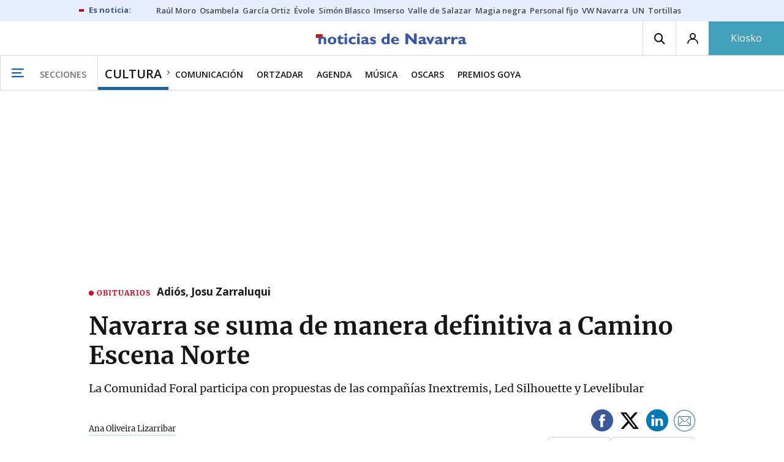

--- FILE ---
content_type: text/css
request_url: https://estaticos-cdn.noticiasdenavarra.com/css/base.css?id=2449e3f9c4e1397b5554
body_size: 9774
content:
:root{--c-brand:#1b6598;--c-brand-brand30:4,15,22;--c-brand-themeto--black:#1b6598}@keyframes fadeInOut{10%{opacity:1}50%{opacity:0}90%{opacity:1}}body{-ms-overflow-x:hidden;overflow-x:hidden}*,:after,:before{box-sizing:border-box}*{margin:0;padding:0;border:0;outline:0;background:transparent}article,aside,details,figcaption,figure,footer,header,hgroup,hr,main,menu,nav,section,summary{display:block}audio,canvas,progress,video{display:inline-block;vertical-align:baseline}[hidden],template{display:none}img{border:0}svg:not(:root){overflow:hidden}[disabled]{cursor:default}hr{height:1px;border:0;border-top:1px solid;overflow:visible}table{border-collapse:collapse;border-spacing:0}html{-ms-text-size-adjust:100%;-webkit-text-size-adjust:100%;-webkit-font-smoothing:antialiased;-moz-osx-font-smoothing:grayscale;text-rendering:optimizeLegibility;font:400 1em/1.35 serif;text-align:left;vertical-align:baseline;color:#333}abbr,address,blockquote,body,cite,code,dd,dfn,dl,dt,figcaption,h1,h2,h3,h4,h5,h6,kbd,li,ol,p,pre,q,samp,small,sub,sup,ul{font-family:inherit;font-size:inherit;font-weight:inherit;line-height:inherit;text-align:inherit;vertical-align:inherit;color:inherit}b,strong{font-weight:700}dfn,em,i{font-style:italic}abbr[title],dfn[title]{border-bottom:1px dotted;cursor:help}del{text-decoration:line-through}mark{background:#fcf8e3;color:#000}code,kbd,pre,samp{font:monospace}pre{white-space:pre;white-space:pre-wrap;white-space:pre-line;word-wrap:break-word}blockquote,q{quotes:none}blockquote:after,blockquote:before,q:after,q:before{content:"";content:none}small,sub,sup{font-size:75%}sub,sup{line-height:0;position:relative;vertical-align:baseline}sup{top:-.5em}sub{bottom:-.25em}a{background-color:transparent}a:active,a:focus,a:hover,a:link,a:visited{outline:0}a[href^=tel]{color:inherit;text-decoration:none}li,ol,ul{list-style:none;list-style-image:none}button,fieldset,input,label,legend,select,textarea{font:400 1em/1.35 inherit;text-align:left;text-transform:none;white-space:normal}button,input,optgroup,select,textarea{color:inherit;font:inherit;margin:0;border-radius:0;-webkit-appearance:none}input,select{line-height:normal;vertical-align:middle}input:focus,select:focus{outline:0}input::-webkit-input-placeholder,select::-webkit-input-placeholder{line-height:normal}input[type=search]{-webkit-appearance:textfield}input[type=search]::-webkit-search-cancel-button,input[type=search]::-webkit-search-decoration{-webkit-appearance:none}button,input[type=submit]{-webkit-appearance:button}button::-moz-focus-inner,input::-moz-focus-inner{border:0;padding:0}optgroup{font-weight:700}textarea{overflow:auto}body{max-width:100%;font-size:100%;font-kerning:normal;-moz-osx-font-smoothing:grayscale;text-align:left;text-rendering:optimizeLegibility;text-size-adjust:100%;color:#161616}body.has-gallery{background-color:#161616}@media (min-width:768px){body.has-gallery{overflow-y:hidden}}a{text-decoration:none;cursor:pointer;background-position:bottom;background-size:3.5px 1px;background-repeat:repeat-x}a,a.no-deco{color:inherit}a.no-deco{background-image:none}@media (max-width:767px){.hide-mobile,.no-mobile,.only-desktop{display:none!important}}@media (max-width:1201px){.strict-hd-desktop{display:none!important}}@media (min-width:768px){.hide-desktop,.mobile-only,.no-desktop{display:none!important}}.baldomero.no-baldomero,.baldomero .no-baldomero{display:none!important}@media (max-width:767px){.no-baldomero{margin-left:auto;margin-right:auto}}.capitalize:first-letter{text-transform:capitalize}.form-line.capitalize .item:first-letter,.form-line.capitalize .option:first-letter{text-transform:capitalize}[data-dropdown-trigger]{cursor:pointer}[data-dropdown]{display:none}[data-dropdown].dropdown--active{display:block}.lozad{display:block;min-height:1rem}picture.lozad{position:relative}picture.lozad[data-loaded] img~img{display:block;position:absolute;left:0;right:0;top:0;max-width:100%;animation:fadeInFromNone .4s ease-out;animation-fill-mode:forwards}@keyframes fadeInFromNone{0%{display:none;opacity:0}1%{display:block;opacity:0}to{display:block;opacity:1}}.image.picture-inbody img{position:absolute;bottom:0;left:0;right:0;top:0}body{font:400 16px/1.5 Merriweather400,Merriweather,serif}.h1,h1{font:400 30px/28px Merriweather700,Merriweather,serif}@media (min-width:1024px){.h1,h1{font-size:46px;line-height:1}}.h2,h2{font:400 28px/1 Merriweather700,Merriweather,serif;line-height:1}@media (max-width:767px){.h2,h2{font-size:22px}}.h3,h3{font:400 17px/1 Merriweather700,Merriweather,serif}@media (min-width:1024px){.h3,h3{font-size:22px}}.h4,h4{font:500 18px/1 Open Sans,sans-serif}.h5,h5{font:500 15px/1 Open Sans,sans-serif}.h6,h6{font:500 14px/1 Open Sans,sans-serif}.title-hatband{font:400 12px/1 Merriweather700,Merriweather,serif;letter-spacing:1px}.article-subtitle{font:600 18px/1.3 Merriweather400,Merriweather,serif}@media (min-width:1024px){.article-subtitle{font-size:22px}}.body-entry{font:600 18px/1.3 Merriweather400,Merriweather,serif}@media (min-width:1024px){.body-entry{font-size:30px}}.body-hatband{font:700 16px/1.5 Merriweather400,Merriweather,serif}.body-strong{font-weight:700}.body-cursive,.body-strong{font-family:Merriweather400,Merriweather,serif}.body-cursive{font-style:italic}.link{color:var(--c-brand)}.link:hover{color:#161616}.link-text{color:inherit}.link-text:hover{color:var(--c-brand)}.link-title{color:inherit}.link-title:hover{color:#4a4a4a}.reset-text{font:inherit}.article-template{margin-top:20px}.article-sidebar div[id*=" div-gpt-ad"],.article-sidebar div[id^=div-gpt-ad],.sidebar div[id*=" div-gpt-ad"],.sidebar div[id^=div-gpt-ad]{margin:10px auto;display:flex;justify-content:center;align-items:center}@media (max-width:767px){.article-sidebar .most-read,.article-sidebar .newsletter-banner-sidebar{display:none!important}.noticias-section-videos .under-body-100>div>div>:not(:first-child){display:none!important}}.btn-new-line{order:1}.grp-new-line:after{content:"";width:100%}.form-line{position:relative;margin-bottom:12px;padding:8px 12px .25rem;border:1px solid #d8d8d8;border-radius:5px;box-shadow:0 2px 4px 0 rgba(0,0,0,.09);cursor:pointer}.form-line label{display:block;margin-bottom:3px;font:400 15px Merriweather700,Merriweather,serif;color:#161616}.form-line input[type=textarea]{display:block;width:100%;height:20px;line-height:18px;border:0;font:400 16px Merriweather400,Merriweather,serif;color:#161616}.form-line input[type=textarea]:focus{border-bottom:1px solid var(--c-brand)}.form-line input[type=textarea]:-ms-input-placeholder,.form-line input[type=textarea]::-ms-input-placeholder,.form-line input[type=textarea]::placeholder{color:#f5f5f5}.form-line input[type=text]{display:block;height:20px;width:100%;border:0;font:400 16px Merriweather400,Merriweather,serif;line-height:18px;color:#161616}.form-line input[type=text]:focus{border-bottom:1px solid var(--c-brand)}.form-line input[type=text]:-ms-input-placeholder,.form-line input[type=text]::-ms-input-placeholder,.form-line input[type=text]::placeholder{color:#f5f5f5}.form-line.i-arrow-down:before,.form-line.i-arrow-up:before{content:"\E906"!important;position:absolute;z-index:2;right:14px;font-size:14px;color:var(--c-brand);pointer-events:none}.form-line.i-arrow-up:before{transform:rotate(180deg)}.form-line.i-calendario:before{position:absolute;top:28px}.form-line.i-calendario .date-selection{margin-left:20px}.form-line .date-selection{cursor:pointer;vertical-align:text-top;max-width:6.5em;font-family:Merriweather400,Merriweather,serif}.form-line .date-selection.hidden+.js-datepicker{display:none}.prescriptive-menu{display:none;position:absolute;z-index:2;left:0;right:0}.prescriptive-menu-open{display:block}.prescriptive-menu ul{overflow:hidden;overflow-y:scroll;z-index:10;padding:0;max-height:200px;border:1px solid #d8d8d8;background-color:#fff}.prescriptive-menu li a{display:block;padding:14px 12px 10px;font:16px Merriweather400,Merriweather,serif;color:#161616}.prescriptive-menu li a strong{font-family:Merriweather700,Merriweather,serif;font-weight:400}.prescriptive-menu li a:hover{background-color:#d8d8d8}.prescriptive-menu li+li{border-top:1px dashed #d8d8d8}.btn-search__mini-search{align-self:center;position:absolute;min-width:0;padding:12px 10px 6px;right:0;top:0;border:none;border-radius:0 5px 5px 0;box-shadow:none;font-size:16px;color:#161616;background-color:transparent;cursor:pointer}.form-search{position:relative}.form-search .form-line{padding-right:35px}.form-search .form-line input[type=text]{font-family:Open Sans,sans-serif;font-weight:500}.form-search.sk--big .form-line{padding:20px 70px 15px 15px}.form-search.sk--big .form-line input[type=text]{text-align:center}.form-search.sk--big .btn-search__mini-search{padding:12px 17px 7px;font-size:24px;color:#fff;bottom:0;background-color:var(--c-brand)}.btn-view-more{display:table;cursor:pointer;min-width:170px;margin:12px auto 32px;padding:18px 0 16px;border:1px solid var(--c-brand);border-radius:1px;font:14px/1 Merriweather700,Merriweather,serif;text-align:center;color:#fff;transition:opacity .2s ease-in-out;background:none repeat scroll 0 0 var(--c-brand)}.btn-view-more:hover{opacity:.7}.btn-view-more[disabled]{pointer-events:none;opacity:.5;border-color:#d8d8d8;background-color:#d8d8d8}.btn-view-more--premium,.sk--premium .btn-view-more{border-color:#c5ad67;background-color:#c5ad67}.hasDatepicker{position:relative}.hasDatepicker .ui-datepicker-calendar{width:100%}.hasDatepicker .ui-datepicker-next{float:right}.hasDatepicker .ui-datepicker-title{position:relative;margin-bottom:8px;text-align:center}.hasDatepicker .ui-datepicker-month,.hasDatepicker .ui-datepicker-year{font:600 18px/18px Open Sans,sans-serif;color:#161616;text-transform:uppercase}.hasDatepicker .ui-datepicker-other-month .ui-state-default{color:#f5f5f5}.hasDatepicker .ui-datepicker-next,.hasDatepicker .ui-datepicker-prev{position:absolute;z-index:1;left:5px;font:400 15px/1.8 noticias-icon-font}.hasDatepicker .ui-datepicker-next span,.hasDatepicker .ui-datepicker-prev span{display:none}.hasDatepicker .ui-datepicker-next:before,.hasDatepicker .ui-datepicker-prev:before{content:"\E903";color:var(--c-brand)}.hasDatepicker .ui-datepicker-next{left:auto;right:5px}.hasDatepicker .ui-datepicker-next:before{content:"\E904"}.hasDatepicker .ui-state-default,.hasDatepicker th{font:500 16px/1.8 Open Sans,sans-serif}@media (min-width:768px){.hasDatepicker .ui-state-default,.hasDatepicker th{font-size:18px}}.hasDatepicker th{padding-top:4px;text-align:center}.hasDatepicker td{cursor:pointer;position:relative;vertical-align:middle;padding:4px 0 0;border:1px solid #f5f5f5;text-align:center}.hasDatepicker td>a{color:#161616}.hasDatepicker td.ui-datepicker-current-day{background:var(--c-brand)}.hasDatepicker td.ui-datepicker-current-day>a{color:#fff}.hasDatepicker .datepicker-quick-selection{display:table;width:calc(100% + 20px);margin:0 -10px 16px;border-collapse:separate;border-spacing:6px}.hasDatepicker .datepicker-quick-selection__item{display:table-cell;vertical-align:middle;padding:8px 4px 4px;border:1px solid var(--c-brand);border-radius:4px;font-family:Merriweather400,Merriweather,serif;line-height:.9;text-align:center;color:#fff;background-color:var(--c-brand)}.hasDatepicker .datepicker-quick-selection__item:hover{background-color:#fff;color:var(--c-brand)}.selectize-control{position:relative;min-height:1.35em}.selectize-control.input{cursor:pointer}.selectize-dropdown,.selectize-input,.selectize-input input{cursor:text;display:block;font:400 16px/1.35 Merriweather400,Merriweather,serif;color:#4a4a4a;-webkit-font-smoothing:inherit;background-color:#fff}.selectize-input.disabled,.selectize-input.disabled *{cursor:default!important}.selectize-input.dropdown-active{border-radius:3px 3px 0 0}.selectize-input.items{cursor:pointer;padding:0 0 0 20px}.selectize-input>*{display:-moz-inline-stack;display:inline-block;*display:inline;vertical-align:baseline;zoom:1}.selectize-input>input{display:none!important;max-height:none!important;max-width:100%!important;min-height:0!important;margin:0 2px 0 0!important;padding:0!important;border:0!important;text-indent:0!important;line-height:inherit!important;-webkit-user-select:auto!important;box-shadow:none!important;background:none!important}.selectize-input>input::-ms-clear{display:none}.selectize-input>input:focus{outline:none!important}.selectize-input:after{clear:left;content:" ";display:block}.selectize-input.dropdown-active:before{content:" ";display:block;position:absolute;bottom:0;left:0;right:0;height:1px;background:#f5f5f5}.selectize-dropdown{position:absolute;z-index:10;cursor:pointer;width:auto!important;right:0;margin:-1px -13px 0;border:1px solid #d0d0d0;border-top:0;border-radius:0 0 3px 3px;box-shadow:0 1px 3px rgba(0,0,0,.1);box-sizing:border-box;background:#fff}.selectize-dropdown [data-selectable]{cursor:pointer;overflow:hidden}.selectize-dropdown [data-selectable] .highlight{border-radius:1px;background-color:#f5f5f5}.selectize-dropdown .option{padding:15px 15px 12px}.selectize-dropdown .option,.selectize-dropdown [data-disabled],.selectize-dropdown [data-disabled] [data-selectable].option{cursor:inherit;opacity:.5}.selectize-dropdown [data-selectable].option{opacity:1}.selectize-dropdown .active{color:var(--c-brand);background-color:#f5f5f5}.selectize-dropdown .active.create{color:#4a4a4a}.selectize-dropdown .create{color:rgba(48,48,48,.5)}.selectize-dropdown-content{overflow-y:auto;overflow-x:hidden;-webkit-overflow-scrolling:touch;max-height:calc(100vh - 250px)}.ui.form{position:relative;max-width:100%}.ui.form>p{margin:1em 0}.ui.form .field{clear:both;margin:0 0 1em}.ui.form .field:last-child,.ui.form .fields:last-child .field{margin-bottom:0}.ui.form .fields .field{clear:both;margin:0}.ui.form .field>label{display:block;margin:0 0 .28571429rem;text-transform:none}.ui.form input:not([type]),.ui.form input[type=date],.ui.form input[type=datetime-local],.ui.form input[type=email],.ui.form input[type=file],.ui.form input[type=number],.ui.form input[type=password],.ui.form input[type=search],.ui.form input[type=tel],.ui.form input[type=text],.ui.form input[type=time],.ui.form input[type=url],.ui.form textarea{vertical-align:top;width:100%}.ui.form ::-webkit-datetime-edit,.ui.form ::-webkit-inner-spin-button{height:1.21428571em}.ui.form input:not([type]),.ui.form input[type=date],.ui.form input[type=datetime-local],.ui.form input[type=email],.ui.form input[type=file],.ui.form input[type=number],.ui.form input[type=password],.ui.form input[type=search],.ui.form input[type=tel],.ui.form input[type=text],.ui.form input[type=time],.ui.form input[type=url]{outline:none;margin:0;padding:.67857143em 1em;-webkit-appearance:none;tap-highlight-color:hsla(0,0%,100%,0);border:1px solid rgba(34,36,38,.15);border-radius:.28571429rem;font-family:Lato,Helvetica Neue,Arial,Helvetica,sans-serif;font-size:1em;line-height:1.21428571em;color:rgba(0,0,0,.87);background:#fff;box-shadow:inset 0 0 0 0 transparent;transition:color .1s ease,border-color .1s ease}.ui.form textarea{outline:none;-webkit-appearance:none;tap-highlight-color:hsla(0,0%,100%,0);margin:0;padding:.78571429em 1em;border:1px solid rgba(34,36,38,.15);border-radius:.28571429rem;box-shadow:inset 0 0 0 0 transparent;transition:color .1s ease,border-color .1s ease;font-size:1em;line-height:1.2857;color:rgba(0,0,0,.87);resize:vertical;background:#fff}.ui.form textarea:not([rows]){height:12em;max-height:24em;min-height:8em}.ui.form input[type=checkbox],.ui.form textarea{vertical-align:top}.ui.form select{display:block;height:auto;width:100%;border:1px solid rgba(34,36,38,.15);border-radius:.28571429rem;box-shadow:inset 0 0 0 0 transparent;padding:.62em 1em;color:rgba(0,0,0,.87);background:#fff;transition:color .1s ease,border-color .1s ease}.ui.form .field .ui.input,.ui.form .fields .field .ui.input,.ui.form .wide.field .ui.input{width:100%}.ui.form .inline.field:not(.wide) .ui.input,.ui.form .inline.fields .field:not(.wide) .ui.input{vertical-align:middle;width:auto}.ui.form .field .ui.input input,.ui.form .fields .field .ui.input input{width:auto}.ui.form .eight.fields .ui.input input,.ui.form .five.fields .ui.input input,.ui.form .four.fields .ui.input input,.ui.form .nine.fields .ui.input input,.ui.form .seven.fields .ui.input input,.ui.form .six.fields .ui.input input,.ui.form .ten.fields .ui.input input,.ui.form .three.fields .ui.input input,.ui.form .two.fields .ui.input input,.ui.form .wide.field .ui.input input{flex:1 0 auto;width:0}.ui.form .error.message,.ui.form .success.message,.ui.form .warning.message{display:none}.ui.form .message:first-child{margin-top:0}.ui.form .field .prompt.label{white-space:normal;border:1px solid #e0b4b4!important;color:#9f3a38!important;background:#fff!important}.ui.form .inline.field .prompt,.ui.form .inline.fields .field .prompt{vertical-align:top;margin:-.25em 0 -.5em .5em}.ui.form .inline.field .prompt:before,.ui.form .inline.fields .field .prompt:before{border-width:0 0 1px 1px;bottom:auto;left:0;right:auto;top:50%}.ui.form .field.field input:-webkit-autofill{box-shadow:inset 0 0 0 100px ivory!important;border-color:#e5dfa1!important}.ui.form .field.field input:-webkit-autofill:focus{box-shadow:inset 0 0 0 100px ivory!important;border-color:#d5c315!important}.ui.form .error.error input:-webkit-autofill{box-shadow:inset 0 0 0 100px #fffaf0!important;border-color:#e0b4b4!important}.ui.form ::-webkit-input-placeholder{color:hsla(0,0%,74.9%,.87)}.ui.form :-ms-input-placeholder{color:hsla(0,0%,74.9%,.87)!important}.ui.form ::-moz-placeholder{color:hsla(0,0%,74.9%,.87)}.ui.form :focus::-webkit-input-placeholder{color:hsla(0,0%,45.1%,.87)}.ui.form :focus:-ms-input-placeholder{color:hsla(0,0%,45.1%,.87)!important}.ui.form :focus::-moz-placeholder{color:hsla(0,0%,45.1%,.87)}.ui.form .error ::-webkit-input-placeholder{color:#e7bdbc}.ui.form .error :-ms-input-placeholder{color:#e7bdbc!important}.ui.form .error ::-moz-placeholder{color:#e7bdbc}.ui.form .error :focus::-webkit-input-placeholder{color:#da9796}.ui.form .error :focus:-ms-input-placeholder{color:#da9796!important}.ui.form .error :focus::-moz-placeholder{color:#da9796}.ui.form input:not([type]):focus,.ui.form input[type=date]:focus,.ui.form input[type=datetime-local]:focus,.ui.form input[type=email]:focus,.ui.form input[type=file]:focus,.ui.form input[type=number]:focus,.ui.form input[type=password]:focus,.ui.form input[type=search]:focus,.ui.form input[type=tel]:focus,.ui.form input[type=text]:focus,.ui.form input[type=time]:focus,.ui.form input[type=url]:focus{border-color:#85b7d9;border-radius:.28571429rem;color:rgba(0,0,0,.95);background:#fff;box-shadow:inset 0 0 0 0 rgba(34,36,38,.35)}.ui.form textarea:focus{border-color:#85b7d9;border-radius:.28571429rem;color:rgba(0,0,0,.95);background:#fff;box-shadow:inset 0 0 0 0 rgba(34,36,38,.35);-webkit-appearance:none}.ui.form.success .success.message:not(:empty){display:block}.ui.form.success .compact.success.message:not(:empty){display:inline-block}.ui.form.success .icon.success.message:not(:empty){display:flex}.ui.form.warning .warning.message:not(:empty){display:block}.ui.form.warning .compact.warning.message:not(:empty){display:inline-block}.ui.form.warning .icon.warning.message:not(:empty){display:flex}.ui.form.error .error.message:not(:empty){display:block}.ui.form.error .compact.error.message:not(:empty){display:inline-block}.ui.form.error .icon.error.message:not(:empty){display:flex}.ui.form .field.error .input,.ui.form .field.error label,.ui.form .fields.error .field .input,.ui.form .fields.error .field label{color:#9f3a38}.ui.form .field.error .corner.label,.ui.form .fields.error .field .corner.label{color:#fff;border-color:#9f3a38}.ui.form .field.error input:not([type]),.ui.form .field.error input[type=date],.ui.form .field.error input[type=datetime-local],.ui.form .field.error input[type=email],.ui.form .field.error input[type=file],.ui.form .field.error input[type=number],.ui.form .field.error input[type=password],.ui.form .field.error input[type=search],.ui.form .field.error input[type=tel],.ui.form .field.error input[type=text],.ui.form .field.error input[type=time],.ui.form .field.error input[type=url],.ui.form .field.error select,.ui.form .field.error textarea,.ui.form .fields.error .field input:not([type]),.ui.form .fields.error .field input[type=date],.ui.form .fields.error .field input[type=datetime-local],.ui.form .fields.error .field input[type=email],.ui.form .fields.error .field input[type=file],.ui.form .fields.error .field input[type=number],.ui.form .fields.error .field input[type=password],.ui.form .fields.error .field input[type=search],.ui.form .fields.error .field input[type=tel],.ui.form .fields.error .field input[type=text],.ui.form .fields.error .field input[type=time],.ui.form .fields.error .field input[type=url],.ui.form .fields.error .field select,.ui.form .fields.error .field textarea{border-color:#e0b4b4;border-radius:"";color:#9f3a38;background:#fff6f6;box-shadow:none}.ui.form .field.error input:not([type]):focus,.ui.form .field.error input[type=date]:focus,.ui.form .field.error input[type=datetime-local]:focus,.ui.form .field.error input[type=email]:focus,.ui.form .field.error input[type=file]:focus,.ui.form .field.error input[type=number]:focus,.ui.form .field.error input[type=password]:focus,.ui.form .field.error input[type=search]:focus,.ui.form .field.error input[type=tel]:focus,.ui.form .field.error input[type=text]:focus,.ui.form .field.error input[type=time]:focus,.ui.form .field.error input[type=url]:focus,.ui.form .field.error select:focus,.ui.form .field.error textarea:focus{border-color:#e0b4b4;color:#9f3a38;background:#fff6f6;-webkit-appearance:none;box-shadow:none}.ui.form .field.error select{-webkit-appearance:menulist-button}.ui.form .field.error .ui.dropdown,.ui.form .field.error .ui.dropdown .item,.ui.form .field.error .ui.dropdown .text,.ui.form .fields.error .field .ui.dropdown,.ui.form .fields.error .field .ui.dropdown .item{color:#9f3a38;background:#fff6f6}.ui.form .field.error .ui.dropdown,.ui.form .fields.error .field .ui.dropdown{border-color:#e0b4b4!important}.ui.form .field.error .ui.dropdown:hover,.ui.form .fields.error .field .ui.dropdown:hover{border-color:#e0b4b4!important}.ui.form .field.error .ui.dropdown:hover .menu,.ui.form .fields.error .field .ui.dropdown:hover .menu{border-color:#e0b4b4}.ui.form .field.error .ui.multiple.selection.dropdown>.label,.ui.form .fields.error .field .ui.multiple.selection.dropdown>.label{color:#9f3a38;background-color:#eacbcb}.ui.form .field.error .ui.dropdown .menu .item:hover,.ui.form .fields.error .field .ui.dropdown .menu .item:hover{background-color:#fbe7e7}.ui.form .field.error .ui.dropdown .menu .selected.item,.ui.form .fields.error .field .ui.dropdown .menu .selected.item{background-color:#fbe7e7}.ui.form .field.error .ui.dropdown .menu .active.item,.ui.form .fields.error .field .ui.dropdown .menu .active.item{background-color:#fdcfcf!important}.ui.form .field.error .checkbox:not(.toggle):not(.slider) .box,.ui.form .field.error .checkbox:not(.toggle):not(.slider) label,.ui.form .fields.error .field .checkbox:not(.toggle):not(.slider) .box,.ui.form .fields.error .field .checkbox:not(.toggle):not(.slider) label{color:#9f3a38}.ui.form .field.error .checkbox:not(.toggle):not(.slider) .box:before,.ui.form .field.error .checkbox:not(.toggle):not(.slider) label:before,.ui.form .fields.error .field .checkbox:not(.toggle):not(.slider) .box:before,.ui.form .fields.error .field .checkbox:not(.toggle):not(.slider) label:before{border-color:#e0b4b4;background:#fff6f6}.ui.form .field.error .checkbox .box:after,.ui.form .field.error .checkbox label:after,.ui.form .fields.error .field .checkbox .box:after,.ui.form .fields.error .field .checkbox label:after{color:#9f3a38}.ui.form .disabled.field,.ui.form .disabled.fields .field,.ui.form .field :disabled{opacity:.45;pointer-events:none}.ui.form .field.disabled>label,.ui.form .fields.disabled>label{opacity:.45}.ui.form .field.disabled :disabled{opacity:1}.ui.loading.form{cursor:default;pointer-events:none;position:relative}.ui.loading.form:before{content:"";position:absolute;z-index:100;left:0;top:0;height:100%;width:100%;background:hsla(0,0%,100%,.8)}.ui.loading.form:after{content:"";position:absolute;visibility:visible;z-index:101;left:50%;top:50%;margin:-1.5em 0 0 -1.5em;height:3em;width:3em;-webkit-animation:form-spin .6s linear;ddanimation:form-spin .6s linear;-webkit-animation-iteration-count:infinite;ddanimation-iteration-count:infinite;border-radius:500rem;border:.2em solid rgba(0,0,0,.1);border-top-color:#767676;box-shadow:0 0 0 1px transparent}@keyframes form-spin{0%{transform:rotate(0deg)}to{transform:rotate(1turn)}}.ui.form .required.field>.checkbox:after,.ui.form .required.field>label:after,.ui.form .required.fields.grouped>label:after,.ui.form .required.fields:not(.grouped)>.field>.checkbox:after,.ui.form .required.fields:not(.grouped)>.field>label:after{content:"*";margin:-.2em 0 0 .2em;color:#db2828}.ui.form .required.field>label:after,.ui.form .required.fields.grouped>label:after,.ui.form .required.fields:not(.grouped)>.field>label:after{display:inline-block;vertical-align:top}.ui.form .required.field>.checkbox:after,.ui.form .required.fields:not(.grouped)>.field>.checkbox:after{position:absolute;left:100%;top:0}.ui.form .inverted.segment .ui.checkbox .box,.ui.form .inverted.segment .ui.checkbox label,.ui.form .inverted.segment label,.ui.inverted.form .inline.field>label,.ui.inverted.form .inline.field>p,.ui.inverted.form .inline.fields .field>label,.ui.inverted.form .inline.fields .field>p,.ui.inverted.form .inline.fields>label,.ui.inverted.form .ui.checkbox .box,.ui.inverted.form .ui.checkbox label,.ui.inverted.form label{color:hsla(0,0%,100%,.9)}.ui.inverted.form input:not([type]),.ui.inverted.form input[type=date],.ui.inverted.form input[type=datetime-local],.ui.inverted.form input[type=email],.ui.inverted.form input[type=file],.ui.inverted.form input[type=number],.ui.inverted.form input[type=password],.ui.inverted.form input[type=search],.ui.inverted.form input[type=tel],.ui.inverted.form input[type=text],.ui.inverted.form input[type=time],.ui.inverted.form input[type=url]{border-color:hsla(0,0%,100%,.1);color:rgba(0,0,0,.87);background:#fff;box-shadow:none}.ui.form .grouped.fields{display:block;margin:0 0 1em}.ui.form .grouped.fields:last-child{margin-bottom:0}.ui.form .grouped.fields>label{margin:0 0 .28571429rem;font-size:.92857143em;font-weight:700;text-transform:none;color:rgba(0,0,0,.87)}.ui.form .grouped.fields .field,.ui.form .grouped.inline.fields .field{display:block;margin:.5em 0;padding:0}.ui.form .fields{display:flex;flex-direction:row;margin:0 -.5em 1em}.ui.form .fields>.field{flex:0 1 auto;padding-left:.5em;padding-right:.5em}.ui.form .fields>.field:first-child{border-left:none;box-shadow:none}.ui.form .two.fields>.field,.ui.form .two.fields>.fields{width:50%}.ui.form .three.fields>.field,.ui.form .three.fields>.fields{width:33.33333333%}.ui.form .four.fields>.field,.ui.form .four.fields>.fields{width:25%}.ui.form .five.fields>.field,.ui.form .five.fields>.fields{width:20%}.ui.form .six.fields>.field,.ui.form .six.fields>.fields{width:16.66666667%}.ui.form .seven.fields>.field,.ui.form .seven.fields>.fields{width:14.28571429%}.ui.form .eight.fields>.field,.ui.form .eight.fields>.fields{width:12.5%}.ui.form .nine.fields>.field,.ui.form .nine.fields>.fields{width:11.11111111%}.ui.form .ten.fields>.field,.ui.form .ten.fields>.fields{width:10%}@media only screen and (max-width:767px){.ui.form .fields{flex-wrap:wrap}.ui.form:not(.unstackable) .eight.fields:not(.unstackable)>.field,.ui.form:not(.unstackable) .eight.fields:not(.unstackable)>.fields,.ui.form:not(.unstackable) .five.fields:not(.unstackable)>.field,.ui.form:not(.unstackable) .five.fields:not(.unstackable)>.fields,.ui.form:not(.unstackable) .four.fields:not(.unstackable)>.field,.ui.form:not(.unstackable) .four.fields:not(.unstackable)>.fields,.ui.form:not(.unstackable) .nine.fields:not(.unstackable)>.field,.ui.form:not(.unstackable) .nine.fields:not(.unstackable)>.fields,.ui.form:not(.unstackable) .seven.fields:not(.unstackable)>.field,.ui.form:not(.unstackable) .seven.fields:not(.unstackable)>.fields,.ui.form:not(.unstackable) .six.fields:not(.unstackable)>.field,.ui.form:not(.unstackable) .six.fields:not(.unstackable)>.fields,.ui.form:not(.unstackable) .ten.fields:not(.unstackable)>.field,.ui.form:not(.unstackable) .ten.fields:not(.unstackable)>.fields,.ui.form:not(.unstackable) .three.fields:not(.unstackable)>.field,.ui.form:not(.unstackable) .three.fields:not(.unstackable)>.fields,.ui.form:not(.unstackable) .two.fields:not(.unstackable)>.field,.ui.form:not(.unstackable) .two.fields:not(.unstackable)>.fields,.ui.form:not(.unstackable) [class*="equal width"].fields:not(.unstackable)>.field,.ui[class*="equal width"].form:not(.unstackable) .fields>.field{width:100%!important;margin:0 0 1em}}.ui.form .fields .wide.field{width:6.25%;padding-left:.5em;padding-right:.5em}.ui.form .one.wide.field{width:6.25%!important}.ui.form .two.wide.field{width:12.5%!important}.ui.form .three.wide.field{width:18.75%!important}.ui.form .four.wide.field{width:25%!important}.ui.form .five.wide.field{width:31.25%!important}.ui.form .six.wide.field{width:37.5%!important}.ui.form .seven.wide.field{width:43.75%!important}.ui.form .eight.wide.field{width:50%!important}.ui.form .nine.wide.field{width:56.25%!important}.ui.form .ten.wide.field{width:62.5%!important}.ui.form .eleven.wide.field{width:68.75%!important}.ui.form .twelve.wide.field{width:75%!important}.ui.form .thirteen.wide.field{width:81.25%!important}.ui.form .fourteen.wide.field{width:87.5%!important}.ui.form .fifteen.wide.field{width:93.75%!important}.ui.form .sixteen.wide.field{width:100%!important}@media only screen and (max-width:767px){.ui.form:not(.unstackable) .fields:not(.unstackable)>.eight.wide.field,.ui.form:not(.unstackable) .fields:not(.unstackable)>.eleven.wide.field,.ui.form:not(.unstackable) .fields:not(.unstackable)>.fifteen.wide.field,.ui.form:not(.unstackable) .fields:not(.unstackable)>.five.wide.field,.ui.form:not(.unstackable) .fields:not(.unstackable)>.four.wide.field,.ui.form:not(.unstackable) .fields:not(.unstackable)>.fourteen.wide.field,.ui.form:not(.unstackable) .fields:not(.unstackable)>.nine.wide.field,.ui.form:not(.unstackable) .fields:not(.unstackable)>.seven.wide.field,.ui.form:not(.unstackable) .fields:not(.unstackable)>.six.wide.field,.ui.form:not(.unstackable) .fields:not(.unstackable)>.sixteen.wide.field,.ui.form:not(.unstackable) .fields:not(.unstackable)>.ten.wide.field,.ui.form:not(.unstackable) .fields:not(.unstackable)>.thirteen.wide.field,.ui.form:not(.unstackable) .fields:not(.unstackable)>.three.wide.field,.ui.form:not(.unstackable) .fields:not(.unstackable)>.twelve.wide.field,.ui.form:not(.unstackable) .fields:not(.unstackable)>.two.wide.field,.ui.form:not(.unstackable) .five.fields:not(.unstackable)>.field,.ui.form:not(.unstackable) .five.fields:not(.unstackable)>.fields,.ui.form:not(.unstackable) .four.fields:not(.unstackable)>.field,.ui.form:not(.unstackable) .four.fields:not(.unstackable)>.fields,.ui.form:not(.unstackable) .three.fields:not(.unstackable)>.field,.ui.form:not(.unstackable) .three.fields:not(.unstackable)>.fields,.ui.form:not(.unstackable) .two.fields:not(.unstackable)>.field,.ui.form:not(.unstackable) .two.fields:not(.unstackable)>.fields{width:100%!important}.ui.form .fields{margin-bottom:0}}.ui.form [class*="equal width"].fields>.field,.ui[class*="equal width"].form .fields>.field{width:100%;flex:1 1 auto}.ui.form .inline.fields{margin:0 0 1em;align-items:center}.ui.form .inline.fields .field{margin:0;padding:0 1em 0 0}.ui.form .inline.field>label,.ui.form .inline.field>p,.ui.form .inline.fields .field>label,.ui.form .inline.fields .field>p,.ui.form .inline.fields>label{display:inline-block;vertical-align:baseline;width:auto;margin-bottom:0;margin-top:0;font-size:.92857143em;font-weight:700;text-transform:none;color:rgba(0,0,0,.87)}.ui.form .inline.fields>label{margin:.035714em 1em 0 0}.ui.form .inline.field>input,.ui.form .inline.field>select,.ui.form .inline.fields .field>input,.ui.form .inline.fields .field>select{display:inline-block;vertical-align:middle;width:auto;margin-bottom:0;margin-top:0;font-size:1em}.ui.form .inline.field>:first-child,.ui.form .inline.fields .field>:first-child{margin:0 .85714286em 0 0}.ui.form .inline.field>:only-child,.ui.form .inline.fields .field>:only-child{margin:0}.ui.form .inline.fields .wide.field{display:flex;align-items:center}.ui.form .inline.fields .wide.field>input,.ui.form .inline.fields .wide.field>select{width:100%}.ui.message{position:relative;min-height:1em;margin:1em 0;padding:1em 1.5em;line-height:1.4285em;color:rgba(0,0,0,.87);background:#f8f8f9;transition:opacity .1s ease,color .1s ease,background .1s ease,box-shadow .1s ease;border-radius:.28571429rem;box-shadow:inset 0 0 0 1px rgba(34,36,38,.22),0 0 0 0 transparent}.ui.message:first-child{margin-top:0}.ui.message:last-child{margin-bottom:0}.ui.message .header{display:block;margin:-.14285714em 0 0;font-weight:700}.ui.message .header:not(.ui){font-size:1.14285714em}.ui.message p{opacity:.85;margin:.75em 0}.ui.message p:first-child{margin-top:0}.ui.message p:last-child{margin-bottom:0}.ui.message .header+p{margin-top:.25em}.ui.message .list:not(.ui){opacity:.85;margin:.5em 0 0;padding:0;list-style-position:inside;text-align:left}.ui.message .list:not(.ui):first-child{margin-top:0}.ui.message .list:not(.ui):last-child{margin-bottom:0}.ui.message .list:not(.ui) li{position:relative;margin:0 0 .3em 1em;padding:0;list-style-type:none}.ui.message .list:not(.ui) li:before{content:"\2022";position:absolute;vertical-align:baseline;left:-1em;height:100%}.ui.message .list:not(.ui) li:last-child{margin-bottom:0}.ui.message>.icon{margin-right:.6em}.ui.message>.close.icon{cursor:pointer;opacity:.7;position:absolute;margin:0;right:.5em;top:.78575em;transition:opacity .1s ease}.ui.message>.close.icon:hover{opacity:1}.ui.message>:first-child{margin-top:0}.ui.message>:last-child{margin-bottom:0}.ui.dropdown .menu>.message{margin:0 -1px}.ui.visible.visible.visible.visible.message{display:block}.ui.icon.visible.visible.visible.visible.message{display:flex}.ui.hidden.hidden.hidden.hidden.message{display:none}.ui.compact.message{display:inline-block}.ui.compact.icon.message{display:inline-flex}.ui.attached.message{border-radius:.28571429rem .28571429rem 0 0;box-shadow:inset 0 0 0 1px rgba(34,36,38,.15);margin-bottom:-1px;margin-left:-1px;margin-right:-1px}.ui.attached+.ui.attached.message:not(.top):not(.bottom){margin-top:-1px;border-radius:0}.ui.bottom.attached.message{margin-top:-1px;border-radius:0 0 .28571429rem .28571429rem;box-shadow:inset 0 0 0 1px rgba(34,36,38,.15),0 1px 2px 0 rgba(34,36,38,.15)}.ui.bottom.attached.message:not(:last-child){margin-bottom:1em}.ui.attached.icon.message{width:auto}.ui.black.message{color:hsla(0,0%,100%,.9);background-color:#1b1c1d}.ui.positive.message{color:#2c662d;background-color:#fcfff5}.ui.attached.positive.message,.ui.positive.message{box-shadow:inset 0 0 0 1px #a3c293,0 0 0 0 transparent}.ui.positive.message .header{color:#1a531b}.ui.negative.message{color:#9f3a38;background-color:#fff6f6}.ui.attached.negative.message,.ui.negative.message{box-shadow:inset 0 0 0 1px #e0b4b4,0 0 0 0 transparent}.ui.negative.message .header{color:#912d2b}.ui.info.message{color:#276f86;background-color:#f8ffff}.ui.attached.info.message,.ui.info.message{box-shadow:inset 0 0 0 1px #a9d5de,0 0 0 0 transparent}.ui.info.message .header{color:#0e566c}.ui.warning.message{color:#573a08;background-color:#fffaf3}.ui.attached.warning.message,.ui.warning.message{box-shadow:inset 0 0 0 1px #c9ba9b,0 0 0 0 transparent}.ui.warning.message .header{color:#794b02}.ui.error.message{color:#9f3a38;background-color:#fff6f6}.ui.attached.error.message,.ui.error.message{box-shadow:inset 0 0 0 1px #e0b4b4,0 0 0 0 transparent}.ui.error.message .header{color:#912d2b}.ui.success.message{color:#2c662d;background-color:#fcfff5}.ui.attached.success.message,.ui.success.message{box-shadow:inset 0 0 0 1px #a3c293,0 0 0 0 transparent}.ui.success.message .header{color:#1a531b}.input__row{margin:0 0 30px}.buttons li,.checkboxes li{display:block;padding:4px 0}.buttons li label,.checkboxes li label{position:relative;padding-left:30px;left:-25px;font-family:Merriweather400,Merriweather,serif}.buttons li span,.checkboxes li span{display:inline-block;position:relative;top:1px;height:13px;width:13px;border:1px solid #9a9a9a;border-radius:50%;background:#fff}.buttons li .btn-radio-circle,.checkboxes li .btn-checkbox-rounded{display:none}.buttons li .btn-radio-circle:checked+span:before,.checkboxes li .btn-checkbox-rounded:checked+span:before{content:"";position:absolute;height:11px;width:11px;border-radius:50%;background-color:var(--c-brand)}[class*=" i-"],[class^=i-]{font-family:noticias-icon-font!important;speak:none;font-style:normal;font-weight:400;font-variant:normal;text-transform:none;line-height:1;-webkit-font-smoothing:antialiased;-moz-osx-font-smoothing:grayscale}.i-instagram:before{content:"\E900";color:#da2f74}.i-linkedin:before{content:"\E901";color:#0277b5}.i-telegram:before{content:"\E950";color:#279dd6}.i-arrow-up:before{content:"\E902"}.i-arrow-left:before{content:"\E903"}.i-arrow-right:before{content:"\E904"}.i-bookmark:before{content:"\E905"}.i-arrow-down:before{content:"\E906"}.i-cinema:before{content:"\E907"}.i-change,.i-goal,.i-goalPP{display:inline-block;position:relative;z-index:2;height:1.25rem;width:.9375rem}.i-change:before,.i-goal:before,.i-goalPP:before{content:" ";position:absolute;left:0;top:0;height:1.25rem;width:.9375rem;font-size:0;background:transparent url(/assets/images/narrative/timeline_icon_goal.png) no-repeat top;background-size:contain}.i-goalPP:before{background-image:url(/assets/images/narrative/timeline_icon_goalPP.png)}.i-change:before{background-image:url(/assets/images/narrative/timeline_icon_change.png)}.i-comments-circle:before{content:"\E908"}.i-comments-circle~span{position:absolute;left:15px;top:18px;width:20px;font-family:Merriweather400,Merriweather,serif;font-size:10px;line-height:10px;text-align:center}.i-close:before{content:"\E909"}.i-comments2:before{content:"\E90A"}.i-comments:before{content:"\E90B"}.i-contest:before{content:"\E90C"}.i-whatsapp:before{content:"\E90D";color:#25d366}.i-twitter:before{content:"\E90E";color:#000}.i-facebook:before{content:"\E90F";color:#3b5998}.i-play:before{content:"\E910";background-color:rgba(22,22,22,.5);border-radius:50%}.i-play:hover:before{background-color:rgba(var(--c-brand),.5)}.i-answer:before{content:"\E911"}.i-dislike:before{content:"\E912"}.i-menu-trigger:before{content:"\E913"}.i-like:before{content:"\E914"}.i-search:before{content:"\E915"}.i-user:before{content:"\E916"}.i-forbidden:before{content:"\E917"}.i-fuel:before{content:"\E918"}.i-gallery:before{content:"\E919";background-color:rgba(22,22,22,.5);border-radius:50%}.i-gallery:hover:before{background-color:rgba(var(--c-brand),.5)}.i-guidetv:before{content:"\E91A"}.i-jobs:before{content:"\E91B"}.i-mail:before{content:"\E91C";color:var(--c-brand)}.i-wheather:before{content:"\E91D"}.i-dictionary:before{content:"\E91E"}.i-pharmacy:before{content:"\E91F"}.i-promotions:before{content:"\E920"}.i-location:before{content:"\E921"}.i-sporting:before{content:"\E922";color:#d5d5d5}.i-oviedo:before{content:"\E923";color:#d5d5d5}.i-share:before{content:"\E924"}.i-book:before{content:"\E925"}.i-plus:before{content:"\E926"}.i-arrow:before{content:"\E927"}.i-checkmark:before{content:"\EA10"}.i-close_gallery:before{content:"\E92E"}.i-arrow_gallery_prev:before{content:"\E928"}.i-arrow_gallery_next:before{content:"\E929"}.i-screen:before{content:"\E92A"!important}.i-sound:before{content:"\E92B"!important}.i-play1:before{content:"\E92C"!important}.i-pause:before{content:"\F103"!important}.i-star_full:before{content:"\E92F"}.i-star_border:before{content:"\E92D"}.i-ruta:before{content:"\E930"}.i-reloj:before{content:"\E931"}.i-crono:before{content:"\E932"}.i-sol:before{content:"\E933"}.i-ticket:before{content:"\E934"}.i-clock:before{content:"\E935"}.i-calendario:before{content:"\E936"}.i-telefono:before{content:"\E937"}.i-settings:before{content:"\E938"}.i-list:before{content:"\E939"}.i-favourite:before{content:"\E93A"}.i-chef:before{content:"\E93B"}.i-people:before{content:"\E93C"}.i-euro:before{content:"\E93D"}.i-fire:before{content:"\E93E"}.i-beverage:before{content:"\E93F"}.i-arrow-regular:before{content:"\E940"}.i-paper:before{content:"\E941"}.i-news:before{content:"\E942"}.i-monitor:before{content:"\E943"}.i-close-session:before{content:"\E944"}.i-sound_zero:before{content:"\E945"}.i-sound_on_medium:before{content:"\E946"}.i-sound_muted:before{content:"\E947"!important}.i-fullscreen_off:before{content:"\E948"}.i-information:before{content:"\E94C"}.i-newsletter:before{content:"\E94F"}.i-blocked:before{content:"\E94D"}.i-plans:before{content:"\E949"}.i-traffic:before{content:"\E94A"}.i-share_rrss:before{content:"\E94E"}.i-ads:before{content:"\E957"}.i-puzzle:before{content:"\E951"}.i-candle:before{content:"\E952"}.i-beach:before{content:"\E953"}.i-keyboard:before{content:"\E954"}.i-house:before{content:"\E955"}.i-second_hand:before{content:"\E956"}[class*=" font-logo-"],[class^=font-logo-]{font-family:noticias-logos-font!important;speak:none;font-style:normal;font-weight:400;font-variant:normal;text-transform:none;line-height:1;-webkit-font-smoothing:antialiased;-moz-osx-font-smoothing:grayscale}[class*=" horoscope-"],[class^=horoscope-]{font-family:horoscope!important;speak:none;font-style:normal;font-weight:400;font-variant:normal;text-transform:none;line-height:1;-webkit-font-smoothing:antialiased;-moz-osx-font-smoothing:grayscale}.horoscope-aquarius-astrological-sign-symbol:before{content:"\F101"}.horoscope-aquarius-astrological-sign-symbol-1:before{content:"\F102"}.horoscope-aquarius-sign-symbol:before{content:"\F103"}.horoscope-aquarius-water-container-symbol:before{content:"\F104"}.horoscope-aquarius-zodiac-sign-symbol:before{content:"\F105"}.horoscope-aquarius-zodiac-sign-symbol-1:before{content:"\F106"}.horoscope-aquarius-zodiac-symbol-of-female-water-carrier:before{content:"\F107"}.horoscope-aries:before{content:"\F108"}.horoscope-aries-1:before{content:"\F109"}.horoscope-aries-bull-head-front-shape-symbol:before{content:"\F10A"}.horoscope-aries-sign:before{content:"\F10B"}.horoscope-aries-sign-with-big-horns:before{content:"\F10C"}.horoscope-aries-symbol:before{content:"\F10D"}.horoscope-aries-zodiac-sign-symbol:before{content:"\F10E"}.horoscope-aries-zodiac-symbol-of-frontal-goat-head:before{content:"\F10F"}.horoscope-cancer:before{content:"\F110"}.horoscope-cancer-1:before{content:"\F111"}.horoscope-cancer-astrological-sign-of-crab-silhouette:before{content:"\F112"}.horoscope-cancer-astrological-symbol:before{content:"\F113"}.horoscope-cancer-zodiac-sign-of-a-crab:before{content:"\F114"}.horoscope-cancer-zodiac-sign-symbol:before{content:"\F115"}.horoscope-capricorn:before{content:"\F116"}.horoscope-capricorn-1:before{content:"\F117"}.horoscope-capricorn-2:before{content:"\F118"}.horoscope-capricorn-3:before{content:"\F119"}.horoscope-capricorn-astrological-sign-of-head-black-silhouette-with-horns:before{content:"\F11A"}.horoscope-capricorn-goat-animal-shape-of-zodiac-sign:before{content:"\F11B"}.horoscope-capricorn-sign:before{content:"\F11C"}.horoscope-capricorn-symbol-with-big-horn:before{content:"\F11D"}.horoscope-crab-cancer-symbol:before{content:"\F11E"}.horoscope-crab-symbol-for-zodiac-cancer-sign:before{content:"\F11F"}.horoscope-gemini-female-twins-couple-symbol:before{content:"\F120"}.horoscope-gemini-male-twins-zodiac-sign-symbol:before{content:"\F121"}.horoscope-gemini-sign-of-zodiac:before{content:"\F122"}.horoscope-gemini-twins-symbol:before{content:"\F123"}.horoscope-gemini-twins-symbol-1:before{content:"\F124"}.horoscope-gemini-two-twins-heads-symbol:before{content:"\F125"}.horoscope-gemini-zodiac-sign-symbol:before{content:"\F126"}.horoscope-gemini-zodiac-symbol-of-two-twins-faces:before{content:"\F127"}.horoscope-leo:before{content:"\F128"}.horoscope-leo-astrological-sign:before{content:"\F129"}.horoscope-leo-head-front-symbol-of-zodiac-sign:before{content:"\F12A"}.horoscope-leo-lion-astrological-symbol:before{content:"\F12B"}.horoscope-leo-lion-head-side:before{content:"\F12C"}.horoscope-leo-sign:before{content:"\F12D"}.horoscope-leo-zodiac-sign-symbol:before{content:"\F12E"}.horoscope-leo-zodiac-symbol-of-lion-head-from-side-view:before{content:"\F12F"}.horoscope-libra-astrological-symbol-of-a-scale:before{content:"\F130"}.horoscope-libra-balanced-scale-symbol:before{content:"\F131"}.horoscope-libra-balanced-scale-zodiac-symbol:before{content:"\F132"}.horoscope-libra-scale-balance-symbol:before{content:"\F133"}.horoscope-libra-sign:before{content:"\F134"}.horoscope-libra-sign-1:before{content:"\F135"}.horoscope-libra-zodiac-symbol-of-balance:before{content:"\F136"}.horoscope-libra-zodiac-symbol-of-balanced-scale:before{content:"\F137"}.horoscope-pisces:before{content:"\F138"}.horoscope-pisces-astrological-sign:before{content:"\F139"}.horoscope-pisces-astrological-sign-symbol:before{content:"\F13A"}.horoscope-pisces-astrological-sign-symbol-of-two-fishes:before{content:"\F13B"}.horoscope-pisces-fishes:before{content:"\F13C"}.horoscope-pisces-fishes-shapes-sign:before{content:"\F13D"}.horoscope-pisces-sign:before{content:"\F13E"}.horoscope-pisces-zodiac-sign:before{content:"\F13F"}.horoscope-sagittarius:before{content:"\F140"}.horoscope-sagittarius-arch-and-arrow-symbol:before{content:"\F141"}.horoscope-sagittarius-archer-symbol:before{content:"\F142"}.horoscope-sagittarius-arrow-sign:before{content:"\F143"}.horoscope-sagittarius-sign:before{content:"\F144"}.horoscope-sagittarius-sign-of-an-archer:before{content:"\F145"}.horoscope-sagittarius-sign-symbol:before{content:"\F146"}.horoscope-sagittarius-zodiac-symbol:before{content:"\F147"}.horoscope-scorpio:before{content:"\F148"}.horoscope-scorpio-1:before{content:"\F149"}.horoscope-scorpio-vertical-animal-shape-of-zodiac-symbol:before{content:"\F14A"}.horoscope-scorpio-zodiac-symbol:before{content:"\F14B"}.horoscope-scorpion-astrological-sign:before{content:"\F14C"}.horoscope-scorpion-shape:before{content:"\F14D"}.horoscope-scorpion-shape-of-zodiac-sign:before{content:"\F14E"}.horoscope-scorpion-sign-shape:before{content:"\F14F"}.horoscope-taurus:before{content:"\F150"}.horoscope-taurus-astrological-sign-symbol:before{content:"\F151"}.horoscope-taurus-astrological-sign-symbol-1:before{content:"\F152"}.horoscope-taurus-bull-head-symbol-for-zodiac:before{content:"\F153"}.horoscope-taurus-bull-side-view-sign:before{content:"\F154"}.horoscope-taurus-sign:before{content:"\F155"}.horoscope-taurus-zodiac-sign:before{content:"\F156"}.horoscope-taurus-zodiac-symbol-of-bull-head-front:before{content:"\F157"}.horoscope-virgo:before{content:"\F158"}.horoscope-virgo-astrological-sign-symbol:before{content:"\F159"}.horoscope-virgo-astrological-symbol-sign:before{content:"\F15A"}.horoscope-virgo-astrological-symbol-sign-1:before{content:"\F15B"}.horoscope-virgo-female-silhouette:before{content:"\F15C"}.horoscope-virgo-woman-head-shape-symbol:before{content:"\F15D"}.horoscope-virgo-woman-symbol:before{content:"\F15E"}.horoscope-virgo-zodiac-symbol:before{content:"\F15F"}.wrapper{box-sizing:border-box;margin:0 auto;padding:0 16px;max-width:1022px;width:100%}.wrapper.fullwidth{max-width:1280px;padding:0}.wrapper.totalwidth{max-width:none}@media (min-width:1024px){.wrapper.totalwidth{padding:0}}.wrapper.flex{display:flex;flex-wrap:wrap}.row{box-sizing:border-box;display:-moz-flex;display:flex;flex:0 1 auto;flex-direction:row;flex-wrap:wrap;min-width:100%;margin-left:-8px;margin-right:-8px}.row.reverse{flex-direction:row-reverse}.row>.row{margin-left:0;margin-right:0}[class*=col-]{box-sizing:border-box;flex-grow:0;flex-shrink:0;padding-left:8px;padding-right:8px}.baldomero .baldomero-1,.col-1{flex-basis:8.3333333333%;max-width:8.3333333333%}.baldomero .baldomero-2,.col-2{flex-basis:16.6666666667%;max-width:16.6666666667%}.baldomero .baldomero-3,.col-3{flex-basis:25%;max-width:25%}.baldomero .baldomero-4,.col-4{flex-basis:33.3333333333%;max-width:33.3333333333%}.baldomero .baldomero-5,.col-5{flex-basis:41.6666666667%;max-width:41.6666666667%}.baldomero .baldomero-6,.col-6{flex-basis:50%;max-width:50%}.baldomero .baldomero-7,.col-7{flex-basis:58.3333333333%;max-width:58.3333333333%}.baldomero .baldomero-8,.col-8{flex-basis:66.6666666667%;max-width:66.6666666667%}.baldomero .baldomero-9,.col-9{flex-basis:75%;max-width:75%}.baldomero .baldomero-10,.col-10{flex-basis:83.3333333333%;max-width:83.3333333333%}.baldomero .baldomero-11,.col-11{flex-basis:91.6666666667%;max-width:91.6666666667%}.baldomero .baldomero-12,.col-12{flex-basis:100%;max-width:100%}@media (max-width:767px){.baldomero .baldomero-xs-1,.col-xs-1{flex-basis:8.3333333333%;max-width:8.3333333333%}.baldomero .baldomero-xs-2,.col-xs-2{flex-basis:16.6666666667%;max-width:16.6666666667%}.baldomero .baldomero-xs-3,.col-xs-3{flex-basis:25%;max-width:25%}.baldomero .baldomero-xs-4,.col-xs-4{flex-basis:33.3333333333%;max-width:33.3333333333%}.baldomero .baldomero-xs-5,.col-xs-5{flex-basis:41.6666666667%;max-width:41.6666666667%}.baldomero .baldomero-xs-6,.col-xs-6{flex-basis:50%;max-width:50%}.baldomero .baldomero-xs-7,.col-xs-7{flex-basis:58.3333333333%;max-width:58.3333333333%}.baldomero .baldomero-xs-8,.col-xs-8{flex-basis:66.6666666667%;max-width:66.6666666667%}.baldomero .baldomero-xs-9,.col-xs-9{flex-basis:75%;max-width:75%}.baldomero .baldomero-xs-10,.col-xs-10{flex-basis:83.3333333333%;max-width:83.3333333333%}.baldomero .baldomero-xs-11,.col-xs-11{flex-basis:91.6666666667%;max-width:91.6666666667%}.baldomero .baldomero-xs-12,.col-xs-12{flex-basis:100%;max-width:100%}}@media (min-width:768px) and (max-width:1023px){.baldomero .baldomero-md-1,.col-md-1{flex-basis:8.3333333333%;max-width:8.3333333333%}.baldomero .baldomero-md-2,.col-md-2{flex-basis:16.6666666667%;max-width:16.6666666667%}.baldomero .baldomero-md-3,.col-md-3{flex-basis:25%;max-width:25%}.baldomero .baldomero-md-4,.col-md-4{flex-basis:33.3333333333%;max-width:33.3333333333%}.baldomero .baldomero-md-5,.col-md-5{flex-basis:41.6666666667%;max-width:41.6666666667%}.baldomero .baldomero-md-6,.col-md-6{flex-basis:50%;max-width:50%}.baldomero .baldomero-md-7,.col-md-7{flex-basis:58.3333333333%;max-width:58.3333333333%}.baldomero .baldomero-md-8,.col-md-8{flex-basis:66.6666666667%;max-width:66.6666666667%}.baldomero .baldomero-md-9,.col-md-9{flex-basis:75%;max-width:75%}.baldomero .baldomero-md-10,.col-md-10{flex-basis:83.3333333333%;max-width:83.3333333333%}.baldomero .baldomero-md-11,.col-md-11{flex-basis:91.6666666667%;max-width:91.6666666667%}.baldomero .baldomero-md-12,.col-md-12{flex-basis:100%;max-width:100%}}@media (min-width:1024px){.col-lg-offset-1{margin-left:8.33333333%}}.fix-statics{background-color:transparent}